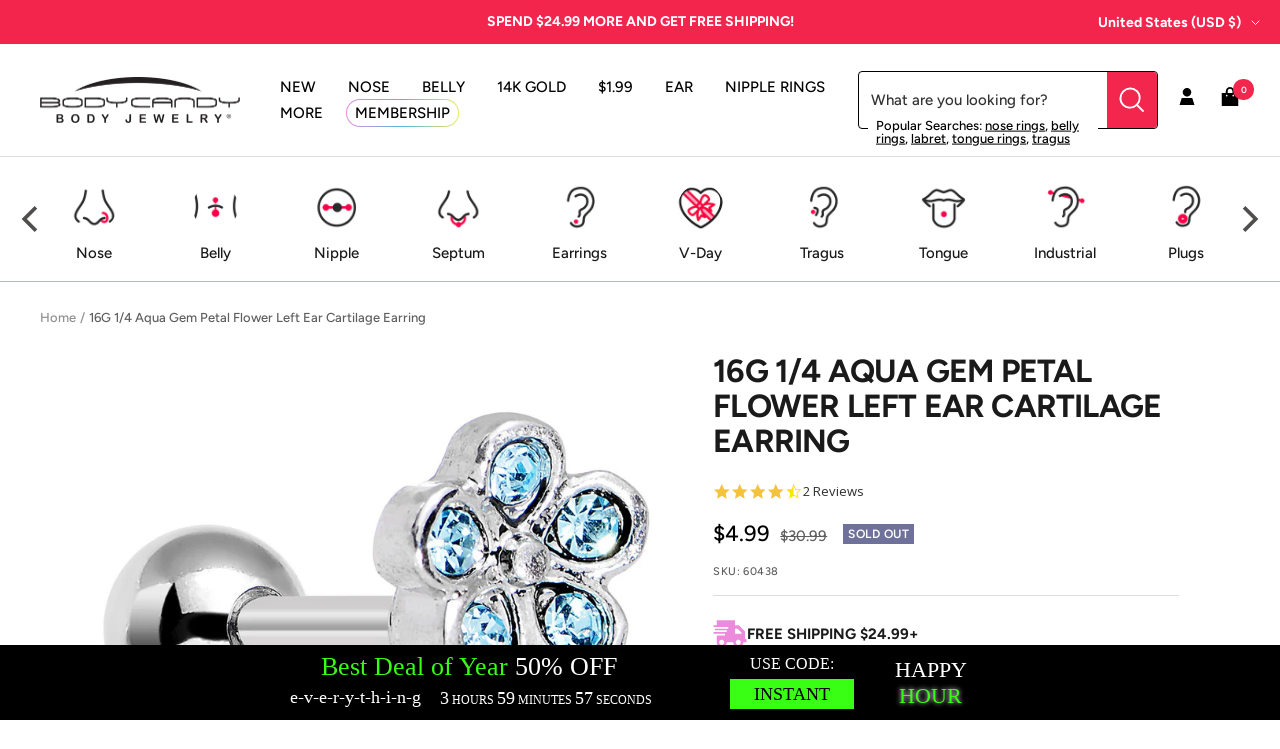

--- FILE ---
content_type: text/html; charset=utf-8
request_url: https://staticw2.yotpo.com/batch/app_key/WOEGYpZL23aoUxJaaN9umNFO28T3vYnkBTcqSTUC/domain_key/8927324614/widget/main_widget
body_size: 5241
content:
[{"method":"main_widget","result":" <div class=\"main-widget yotpo-display-wrapper \" style=\"visibility: hidden;\" data-source=\"default\">    <div class=\"yotpo-label yotpo-small-box \">      <a href=\"https://www.yotpo.com/?utm_campaign=branding_link_reviews_widget_v2&utm_medium=widget&utm_source=bodycandy-2.myshopify.com\" class=\"yotpo-logo-link-new\" aria-label=\"Powered by Yotpo link to their homepage\" tabindex=\"0\" target=\"_blank\"> <span class=\"yotpo-logo-title   \"> Powered by </span> <div class=\"yotpo-icon-btn-big transparent-color-btn  yotpo-icon yotpo-icon-yotpo-logo yotpo-logo-icon-new yotpo-icon yotpo-icon-yotpo-logo \">  </div> </a>     <div class=\"yotpo-logo-line\"> </div> <div class=\"yotpo-clr\"></div> </div>  <div class=\"yotpo-display-wrapper\" style=\"visibility: hidden;\">  <div class=\"yotpo-regular-box yotpo-bottomline yotpo-bottomline-2-boxes \"> <div class=\"yotpo-bottomline-box-1 yotpo-stars-and-sum-reviews\" tabindex=\"0\">  <span class=\"yotpo-stars\"> <span class=\"yotpo-icon yotpo-icon-star rating-star pull-left\"></span><span class=\"yotpo-icon yotpo-icon-star rating-star pull-left\"></span><span class=\"yotpo-icon yotpo-icon-star rating-star pull-left\"></span><span class=\"yotpo-icon yotpo-icon-star rating-star pull-left\"></span><span class=\"yotpo-icon yotpo-icon-half-star rating-star pull-left\"></span><span class=\"sr-only\">4.5 star rating</span> </span>  <span class=\"yotpo-star-digits\"> 4.5 </span>    <span class=\"yotpo-sum-reviews\" style=\"position: absolute; left: 5px; top: 20px;\"> <span class=\"font-color-gray based-on\">2 Reviews</span> </span>   <div class=\"yotpo-clr\"></div>    <div class=\"questions pull-left\" style=\"margin-top: 32px;\"> <a href=\"#\" class=\"text-m ask-question\">  0 Questions \\ 0 Answers </a> </div> <div class=\"yotpo-default-button yotpo-icon-btn pull-right yotpo-hidden-mobile write-question-button\" role=\"button\" tabindex=\"0\"> <span class=\"yotpo-icon yotpo-icon-double-bubble\"></span> <span class=\"yotpo-icon-button-text\">ask a question</span> </div>   <div class=\"yotpo-default-button yotpo-icon-btn pull-right yotpo-hidden-mobile write-button write-review-button\" role=\"button\" tabindex=\"0\"> <span class=\"yotpo-icon yotpo-icon-write\"></span> <span class=\"yotpo-icon-button-text\">write a review</span> </div>   </div> <div class=\"yotpo-bottomline-box-2\">   <div class=\"yotpo-star-distribution\"> <div class=\"yotpo-star-distribution-content\"> <div class=\"yotpo-distibutions-stars\">  <span class=\"review-stars yotpo-distribution-clickable\" data-score-distribution=\"5\">  <span class=\"yotpo-icon yotpo-icon-star pull-left\"></span>  <span class=\"yotpo-icon yotpo-icon-star pull-left\"></span>  <span class=\"yotpo-icon yotpo-icon-star pull-left\"></span>  <span class=\"yotpo-icon yotpo-icon-star pull-left\"></span>  <span class=\"yotpo-icon yotpo-icon-star pull-left\"></span>   <div class=\"yotpo-clr\"></div> </span>  <span class=\"review-stars yotpo-distribution-clickable\" data-score-distribution=\"4\">  <span class=\"yotpo-icon yotpo-icon-star pull-left\"></span>  <span class=\"yotpo-icon yotpo-icon-star pull-left\"></span>  <span class=\"yotpo-icon yotpo-icon-star pull-left\"></span>  <span class=\"yotpo-icon yotpo-icon-star pull-left\"></span>   <span class=\"yotpo-icon yotpo-icon-empty-star pull-left\"></span>  <div class=\"yotpo-clr\"></div> </span>  <span class=\"review-stars \" data-score-distribution=\"3\">  <span class=\"yotpo-icon yotpo-icon-star pull-left\"></span>  <span class=\"yotpo-icon yotpo-icon-star pull-left\"></span>  <span class=\"yotpo-icon yotpo-icon-star pull-left\"></span>   <span class=\"yotpo-icon yotpo-icon-empty-star pull-left\"></span>  <span class=\"yotpo-icon yotpo-icon-empty-star pull-left\"></span>  <div class=\"yotpo-clr\"></div> </span>  <span class=\"review-stars \" data-score-distribution=\"2\">  <span class=\"yotpo-icon yotpo-icon-star pull-left\"></span>  <span class=\"yotpo-icon yotpo-icon-star pull-left\"></span>   <span class=\"yotpo-icon yotpo-icon-empty-star pull-left\"></span>  <span class=\"yotpo-icon yotpo-icon-empty-star pull-left\"></span>  <span class=\"yotpo-icon yotpo-icon-empty-star pull-left\"></span>  <div class=\"yotpo-clr\"></div> </span>  <span class=\"review-stars \" data-score-distribution=\"1\">  <span class=\"yotpo-icon yotpo-icon-star pull-left\"></span>   <span class=\"yotpo-icon yotpo-icon-empty-star pull-left\"></span>  <span class=\"yotpo-icon yotpo-icon-empty-star pull-left\"></span>  <span class=\"yotpo-icon yotpo-icon-empty-star pull-left\"></span>  <span class=\"yotpo-icon yotpo-icon-empty-star pull-left\"></span>  <div class=\"yotpo-clr\"></div> </span>  </div> <div class=\"yotpo-distibutions-sum-reviews\">  <span class=\"yotpo-sum-reviews text-xs font-color-primary yotpo-distribution-clickable\" role=button tabindex=0 data-score-distribution=\"5\">(1)</span>  <span class=\"yotpo-sum-reviews text-xs font-color-primary yotpo-distribution-clickable\" role=button tabindex=0 data-score-distribution=\"4\">(1)</span>  <span class=\"yotpo-sum-reviews text-xs font-color-primary \"  data-score-distribution=\"3\">(0)</span>  <span class=\"yotpo-sum-reviews text-xs font-color-primary \"  data-score-distribution=\"2\">(0)</span>  <span class=\"yotpo-sum-reviews text-xs font-color-primary \"  data-score-distribution=\"1\">(0)</span>  </div> <div class=\"yotpo-distributions-graphs\">  <div class=\"yotpo-star-distribution-graph yotpo-distribution-clickable\" data-score-distribution=\"5\"> <div class=\"yotpo-star-distribution-graph-background\"></div> <div class=\"yotpo-star-distribution-score-wrapper\"> <div class=\"yotpo-star-distribution-graph-score\" style=\"width: 50.0%;\"></div> </div> </div>  <div class=\"yotpo-star-distribution-graph yotpo-distribution-clickable\" data-score-distribution=\"4\"> <div class=\"yotpo-star-distribution-graph-background\"></div> <div class=\"yotpo-star-distribution-score-wrapper\"> <div class=\"yotpo-star-distribution-graph-score\" style=\"width: 50.0%;\"></div> </div> </div>  <div class=\"yotpo-star-distribution-graph \" data-score-distribution=\"3\"> <div class=\"yotpo-star-distribution-graph-background\"></div> <div class=\"yotpo-star-distribution-score-wrapper\"> <div class=\"yotpo-star-distribution-graph-score\" style=\"width: 0.0%;\"></div> </div> </div>  <div class=\"yotpo-star-distribution-graph \" data-score-distribution=\"2\"> <div class=\"yotpo-star-distribution-graph-background\"></div> <div class=\"yotpo-star-distribution-score-wrapper\"> <div class=\"yotpo-star-distribution-graph-score\" style=\"width: 0.0%;\"></div> </div> </div>  <div class=\"yotpo-star-distribution-graph \" data-score-distribution=\"1\"> <div class=\"yotpo-star-distribution-graph-background\"></div> <div class=\"yotpo-star-distribution-score-wrapper\"> <div class=\"yotpo-star-distribution-graph-score\" style=\"width: 0.0%;\"></div> </div> </div>  </div> </div> <div class=\"yotpo-clr\"></div> <div class=\"yotpo-star-distribution-footer text-xs yotpo-hidden\"> <span class=\"yotpo-star-distribution-show-all\">Show all reviews</span> </div> </div>   </div>   <div class=\"yotpo-default-button yotpo-icon-btn pull-right yotpo-hidden-mobile write-question-button \" role=\"button\" tabindex=\"0\"> <span class=\"yotpo-icon yotpo-icon-double-bubble\"></span> <span class=\"yotpo-icon-button-text\">ask a question</span> </div>   <div class=\"yotpo-default-button yotpo-icon-btn pull-right yotpo-hidden-mobile write-button write-review-button\" role=\"button\" tabindex=\"0\"> <span class=\"yotpo-icon yotpo-icon-write\"></span> <span class=\"yotpo-icon-button-text\">write a review</span> </div>   <div class=\"yotpo-clr\"></div> </div>  <div class=\"yotpo-clr\"></div> </div>      <form aria-label=\"Write A Review Form\"> <div class=\"write-review-wrapper write-form\"> <div class=\"write-review yotpo-regular-box\" id=\"write-review-tabpanel-main-widget\" role=\"tabpanel\">  <div class=\"yotpo-header\"> <div> <h2 class=\"y-label yotpo-header-title\">WRITE A REVIEW</h2> </div> <div class=\"yotpo-mandatory-explain\"> <span class=\"yotpo-mandatory-mark\">*</span> Indicates a required field </div> <br> <span class=\"yotpo-mandatory-mark\">* </span> <span class=\"y-label\" id=\"write-review-score-40d30bbc-f790-4938-ae88-c679c31395c4\">Score: <span class=\"form-input-error yotpo-hidden\" id=\"yotpo_score_message_40d30bbc-f790-4938-ae88-c679c31395c4\"></span></span> <div aria-describedby=\"yotpo_score_message_40d30bbc-f790-4938-ae88-c679c31395c4\" aria-labelledby=\"write-review-score-40d30bbc-f790-4938-ae88-c679c31395c4\" role=\"radiogroup\" tabindex=\"-1\"> <span class=\"stars-wrapper\">  <span class=\"yotpo-icon yotpo-icon-empty-star pull-left review-star\" data-score=\"1\" aria-label=\"score 1\" role=\"radio\" tabindex=0 aria-checked=\"false\" aria-required=\"true\"></span>  <span class=\"yotpo-icon yotpo-icon-empty-star pull-left review-star\" data-score=\"2\" aria-label=\"score 2\" role=\"radio\" tabindex=-1 aria-checked=\"false\" aria-required=\"true\"></span>  <span class=\"yotpo-icon yotpo-icon-empty-star pull-left review-star\" data-score=\"3\" aria-label=\"score 3\" role=\"radio\" tabindex=-1 aria-checked=\"false\" aria-required=\"true\"></span>  <span class=\"yotpo-icon yotpo-icon-empty-star pull-left review-star\" data-score=\"4\" aria-label=\"score 4\" role=\"radio\" tabindex=-1 aria-checked=\"false\" aria-required=\"true\"></span>  <span class=\"yotpo-icon yotpo-icon-empty-star pull-left review-star\" data-score=\"5\" aria-label=\"score 5\" role=\"radio\" tabindex=-1 aria-checked=\"false\" aria-required=\"true\"></span>  </span> </div> </div> <div class=\"write-review-content\"> <div class=\"form-group\" > <div class=\"form-element\"> <span class=\"yotpo-mandatory-mark\">* </span> <label class=\"y-label\" for=\"yotpo_input_review_title_40d30bbc-f790-4938-ae88-c679c31395c4\"> Title: <span class=\"form-input-error yotpo-hidden\" id=\"yotpo_input_review_title_error_40d30bbc-f790-4938-ae88-c679c31395c4\"></span> </label> <input id=\"yotpo_input_review_title_40d30bbc-f790-4938-ae88-c679c31395c4\" class=\"y-input\" name=\"review_title\" maxlength=\"150\" aria-required=\"true\" placeholder=\"\" aria-describedby=\"yotpo_input_review_title_error_40d30bbc-f790-4938-ae88-c679c31395c4\"/> </div> <div class=\"form-element\"> <span class=\"yotpo-mandatory-mark\">* </span> <label class=\"y-label\" for=\"yotpo_input_review_content_40d30bbc-f790-4938-ae88-c679c31395c4\"> Review: <span class=\"form-input-error yotpo-hidden\" id=\"yotpo_input_review_content_error_40d30bbc-f790-4938-ae88-c679c31395c4\"></span> </label> <textarea id=\"yotpo_input_review_content_40d30bbc-f790-4938-ae88-c679c31395c4\" class=\"y-input yotpo-text-box\" name=\"review_content\" aria-required=\"true\" placeholder=\"\" aria-describedby=\"yotpo_input_review_content_error_40d30bbc-f790-4938-ae88-c679c31395c4\"></textarea> </div>   </div> </div> <div class=\"yotpo-footer yotpo-animation-opacity visible\" style=\"display: inherit;\">  <div class=\"socialize-wrapper\"> <div class=\"connected\">You are connected as <span class=\"username\"></span></div> <div class=\"socialize\"> <span class=\"y-label\">Connect with:</span> <div> <div class=\"yotpo-default-button yotpo-icon-btn\" data-network=\"twitter\" aria-label=\"connect with twitter\" role=\"link\" tabindex=\"0\"><span class=\"yotpo-icon yotpo-icon-twitter pull-left\"></span></div> <div class=\"yotpo-default-button yotpo-icon-btn\" data-network=\"facebook\" aria-label=\"connect with facebook\" role=\"link\" tabindex=\"0\"><span class=\"yotpo-icon yotpo-icon-facebook pull-left\"></span></div> </div> </div> <div class=\"yotpo-or\"> -OR- </div> </div>  <div class=\"connect-wrapper visible \" style=\"display: inherit;\">  <div class=\"form-element name-input visible\" style=\"display: inherit;\"> <span class=\"yotpo-mandatory-mark\">* </span> <label class=\"y-label\" for=\"yotpo_input_review_username_40d30bbc-f790-4938-ae88-c679c31395c4\">Use your name: <span class=\"form-input-error yotpo-hidden\" id=\"yotpo_input_review_username_error_40d30bbc-f790-4938-ae88-c679c31395c4\"></span></label> <input id=\"yotpo_input_review_username_40d30bbc-f790-4938-ae88-c679c31395c4\" class=\"y-input\" autocomplete=\"nickname\" name=\"display_name\" maxlength=\"40\" aria-required=\"true\" placeholder=\"\" aria-describedby=\"yotpo_input_review_username_error_40d30bbc-f790-4938-ae88-c679c31395c4\"/> </div> <div class=\"form-element email-input visible\" style=\"display: inherit;\"> <span class=\"yotpo-mandatory-mark\">* </span> <label class=\"y-label\" for=\"yotpo_input_review_email_40d30bbc-f790-4938-ae88-c679c31395c4\">Email: <span class=\"form-input-error yotpo-hidden\" id=\"yotpo_input_review_email_error_40d30bbc-f790-4938-ae88-c679c31395c4\"></span></label> <input id=\"yotpo_input_review_email_40d30bbc-f790-4938-ae88-c679c31395c4\" class=\"y-input\" autocomplete=\"email\" name=\"email\" aria-required=\"true\" placeholder=\"\" aria-describedby=\"yotpo_input_review_email_error_40d30bbc-f790-4938-ae88-c679c31395c4\"/> </div> <div class=\"yotpo-clr\"></div> </div> </div>   <div class=\"error-box yotpo-hidden\"> <div class=\"text-wrapper\"> <span class=\"error-text empty yotpo-hidden\">Review&#39;s title &amp; body can&#39;t be empty</span>\n<span class=\"error-text empty_question yotpo-hidden\">Question&#39;s body can&#39;t be empty</span>\n<span class=\"error-text score yotpo-hidden\">Please enter a star rating for this review</span>\n<span class=\"error-text display_name_empty yotpo-hidden\">Name field cannot be empty</span>\n<span class=\"error-text email yotpo-hidden\">Invalid email</span>\n<span class=\"error-text user-already-reviewed yotpo-hidden\">Your review has already been submitted.</span>\n<span class=\"error-text max_length yotpo-hidden\">Max length was exceeded</span>\n<span class=\"error-text mandatory_field yotpo-hidden\">Please fill out all of the mandatory (*) fields</span>\n<span class=\"error-text open_question_answer_length yotpo-hidden\">One or more of your answers does not meet the required criteria</span>\n\n </div> <div class=\"yotpo-icon-btn-small transparent-color-btn\"><span class=\"yotpo-icon yotpo-icon-cross\" role='button' tabindex='0' aria-label=\"close error message\"></span></div> </div>  <div class=\"form-element submit-button\"> <span class=\"form-input-error yotpo-hidden\"></span> <input type=\"button\" class=\"yotpo-default-button primary-color-btn yotpo-submit\" aria-disabled=\"true\" data-button-type=\"submit\" value=\"Post\"/> </div>  <div class=\"yotpo-preloader-wrapper\">\n    <div class=\"yotpo yotpo-pre-loader\">\n\t\t<span class=\"yotpo-empty-stars\">\n\t\t\t<span class=\"yotpo-icon yotpo-icon-empty-star\"></span>\n\t\t\t<span class=\"yotpo-icon yotpo-icon-empty-star\"></span>\n\t\t\t<span class=\"yotpo-icon yotpo-icon-empty-star\"></span>\n\t\t\t<span class=\"yotpo-icon yotpo-icon-empty-star\"></span>\n\t\t\t<span class=\"yotpo-icon yotpo-icon-empty-star\"></span>\n\t\t</span>\n\n\t\t<span class=\"yotpo-full-stars\">\n\t\t\t<span class=\"yotpo-icon yotpo-icon-star\"></span>\n\t\t\t<span class=\"yotpo-icon yotpo-icon-star\"></span>\n\t\t\t<span class=\"yotpo-icon yotpo-icon-star\"></span>\n\t\t\t<span class=\"yotpo-icon yotpo-icon-star\"></span>\n\t\t\t<span class=\"yotpo-icon yotpo-icon-star\"></span>\n\t\t</span>\n    </div>\n</div> <div class=\"yotpo-clr\"></div> </div> </div> </form> <div class=\"yotpo-messages\"> <div class=\"yotpo-thank-you yotpo-hidden\" data-type=\"share\" aria-label=\"Thank you for posting a review\" tabindex=\"-1\"> <div class=\"yotpo-icon-btn transparent-color-btn\"><span class=\"yotpo-icon yotpo-icon-cross\" role=\"button\" tabindex=\"0\"></span></div> <div class=\"yotpo-thankyou-header text-3xl\"> <span class=\"yotpo-icon yotpo-icon-heart\"></span> <span>Thank you for posting a review!</span> </div>  <div class=\"yotpo-thankyou-content\"> <span>We value your input. Share your review so everyone else can enjoy it too.</span> </div> <div class=\"yotpo-thankyou-footer\" role=\"list\">  <div class=\"yotpo-default-button yotpo-icon-btn\" role=\"list-item\"> <a class=\"social-link popup-link\" href=\"#\" target=\"_blank\" data-network=\"facebook\"> <span class=\"yotpo-icon yotpo-icon-facebook\"></span> <span class=\"yotpo-icon-button-text\" aria-label=\"share the review on facebook\">share</span> </a> </div>  <div class=\"yotpo-default-button yotpo-icon-btn\" role=\"list-item\"> <a class=\"social-link popup-link\" href=\"#\" target=\"_blank\" data-network=\"twitter\"> <span class=\"yotpo-icon yotpo-icon-twitter\"></span> <span class=\"yotpo-icon-button-text\" aria-label=\"share the review on twitter\">share</span> </a> </div>  <div class=\"yotpo-default-button yotpo-icon-btn\" role=\"list-item\"> <a class=\"social-link popup-link\" href=\"#\" target=\"_blank\" data-network=\"linkedin\"> <span class=\"yotpo-icon yotpo-icon-linkedin\"></span> <span class=\"yotpo-icon-button-text\" aria-label=\"share the review on linkedin\">share</span> </a> </div>  </div>  </div> <div class=\"yotpo-thank-you yotpo-hidden\" data-type=\"pending-for-review-approval\"> <div class=\"yotpo-icon-btn transparent-color-btn\"><span class=\"yotpo-icon yotpo-icon-cross\" role=\"button\" tabindex=\"0\"></span></div> <div class=\"yotpo-thankyou-header text-3xl\"> <span class=\"yotpo-icon yotpo-icon-heart\"></span> <span>Thank you for posting a review!</span> </div> <div class=\"yotpo-thankyou-content\"> <span>Your review was sent successfully and is now waiting for our staff to publish it.</span> </div> </div> </div> <form aria-label=\"Ask A Question Form\"> <div class=\"write-question-wrapper write-form\"> <div class=\"write-review yotpo-regular-box\" id=\"write-question-tabpanel\" role=\"tabpanel\">  <div> <h2 class=\"y-label yotpo-header-title\">ASK A QUESTION</h2> </div> <div class=\"yotpo-mandatory-explain\"> <span class=\"yotpo-mandatory-mark\">* </span> Indicates a required field </div> <br/> <div class=\"write-question-content\"> <div class=\"form-group\"> <div class=\"form-element\"> <label class=\"y-label\" for=\"yotpo_input_question_content\"><span class=\"yotpo-mandatory-mark\">* </span>Question: <span class=\"form-input-error yotpo-hidden\"></span></label> <textarea id=\"yotpo_input_question_content\" class=\"y-input yotpo-text-box\" name=\"review_content\" maxlength=\"1000\" aria-required=\"true\" placeholder=\"\"></textarea> </div> </div> </div> <div class=\"error-box yotpo-hidden\"> <div class=\"text-wrapper\"> <span class=\"error-text empty yotpo-hidden\">Review&#39;s title &amp; body can&#39;t be empty</span>\n<span class=\"error-text empty_question yotpo-hidden\">Question&#39;s body can&#39;t be empty</span>\n<span class=\"error-text score yotpo-hidden\">Please enter a star rating for this review</span>\n<span class=\"error-text display_name_empty yotpo-hidden\">Name field cannot be empty</span>\n<span class=\"error-text email yotpo-hidden\">Invalid email</span>\n<span class=\"error-text user-already-reviewed yotpo-hidden\">Your review has already been submitted.</span>\n<span class=\"error-text max_length yotpo-hidden\">Max length was exceeded</span>\n<span class=\"error-text mandatory_field yotpo-hidden\">Please fill out all of the mandatory (*) fields</span>\n<span class=\"error-text open_question_answer_length yotpo-hidden\">One or more of your answers does not meet the required criteria</span>\n\n </div> <div class=\"yotpo-icon-btn-small transparent-color-btn\"><span class=\"yotpo-icon yotpo-icon-cross\"></span></div> </div> <div class=\"yotpo-footer yotpo-animation-opacity visible\" style=\"display: inherit;\"> <div class=\"connect-wrapper\"> <div class=\"form-element name-input\"> <label class=\"y-label\" for=\"yotpo_input_question_username\"><span class=\"yotpo-mandatory-mark\">* </span>Use your name: <span class=\"form-input-error yotpo-hidden\"></span></label> <input id=\"yotpo_input_question_username\" class=\"y-input\" autocomplete=\"nickname\" name=\"display_name\" maxlength=\"40\" aria-required=\"true\" placeholder=\"\"/> </div> <div class=\"form-element email-input visible\" style=\"display: inherit;\"> <label class=\"y-label\" for=\"yotpo_input_question_email\"><span class=\"yotpo-mandatory-mark\">* </span>Email: <span class=\"form-input-error yotpo-hidden\"></span></label> <input id=\"yotpo_input_question_email\" class=\"y-input\" autocomplete=\"email\" name=\"email\" aria-required=\"true\" placeholder=\"\"/> </div> <div class=\"yotpo-clr\"></div> </div> </div>   <div class=\"form-element submit-button\"> <span class=\"form-input-error yotpo-hidden\"></span> <input type=\"button\" class=\"yotpo-default-button primary-color-btn yotpo-submit\" aria-disabled=\"true\" data-button-type=\"submit\" value=\"Post\"/> </div> <div class=\"yotpo-clr\"></div> </div> </div> </form> <div class=\"yotpo-messages\"> <div class=\"yotpo-thank-you yotpo-hidden\" data-type=\"pending-for-question-approval\"> <div class=\"yotpo-icon-btn transparent-color-btn\"><span class=\"yotpo-icon yotpo-icon-cross\" role=\"button\" tabindex=\"0\"></span></div> <div class=\"yotpo-thankyou-header text-3xl\"> <span class=\"yotpo-icon yotpo-icon-heart\"></span> <span>Thank you for posting a question!</span> </div> <div class=\"yotpo-thankyou-content\"> <span class=\"yotpo-thankyou-confirmation\" data-type=\"question-approval\">Please click on the link in the confirmation email we just sent you to submit your question.<br/></br/></span> <span class=\"yotpo-thankyou-publish\">Your question will appear on the site once someone answers it.</span> </div> </div> </div>  <div class=\"yotpo-small-box yotpo-nav reviews 0\"> <div class=\"yotpo-nav yotpo-nav-primary\"> <ul role=\"tablist\">      <li class=\"yotpo-nav-tab yotpo-active\" data-type=\"reviews\" data-content=\"yotpo-reviews-6f95bb0f-2206-46e3-9ece-a873c53c6e12\" aria-controls=\"yotpo-reviews-6f95bb0f-2206-46e3-9ece-a873c53c6e12\" role=\"tab\" tabindex=\"0\" aria-selected=\"true\"> <div class=\"yotpo-nav-wrapper\"> <span>Reviews</span>  <span class=\"nav-tab-sum yotpo-reviews-nav-tab-sum\">(2)</span>  </div> </li>    <li class=\"yotpo-nav-tab \" data-type=\"questions\" data-content=\"yotpo-questions-6f95bb0f-2206-46e3-9ece-a873c53c6e12\" aria-controls=\"yotpo-questions-6f95bb0f-2206-46e3-9ece-a873c53c6e12\" role=\"tab\" tabindex=\"-1\" aria-selected=\"false\"> <div class=\"yotpo-nav-wrapper\"> <span>Questions</span>  <span class=\"yotpo-nav-tab-sum\">(0)</span>  </div> </li>  </ul>   <div class=\"yotpo-icon-btn-big transparent-color-btn yotpo-visible-mobile\"> <span class=\"yotpo-icon yotpo-icon-three-lines\"></span> </div> <div class=\"yotpo-dropdown-wrapper mobile-collapse\"> <div class=\"yotpo-menu-mobile-collapse yotpo-hidden-mobile\">  <div class=\"yotpo-nav-dropdown-category yotpo-visible-mobile write-review-button\" role=\"button\" tabindex=\"0\"> <span class=\"yotpo-icon yotpo-icon-write\"></span> <span class=\"y-label\">write a review</span> </div>   <div class=\"yotpo-nav-dropdown-category yotpo-visible-mobile write-question-button\" role=\"button\" tabindex=\"0\"> <span class=\"yotpo-icon yotpo-icon-write\"></span> <span class=\"y-label\">ask a question</span> </div>  </div> </div> <div class=\"yotpo-clr\"></div>    <div class=\"yotpo-clr\"></div> </div> </div> <div class=\"yotpo-nav-content\">     <div class=\"search-in-progress\"> <div class=\"search-in-progress-text font-color-gray\" role=\"status\" aria-live=\"polite\"> Updating Results </div> <div class=\"yotpo-spinner\">\n    <div class=\"sk-spinner sk-spinner-three-bounce\">\n        <div class=\"sk-bounce1\"></div>\n        <div class=\"sk-bounce2\"></div>\n        <div class=\"sk-bounce3\"></div>\n    </div>\n</div>\n </div> <div class=\"yotpo-reviews yotpo-active\" id=\"yotpo-reviews-6f95bb0f-2206-46e3-9ece-a873c53c6e12\" data-host-widget=\"main_widget\" role=\"tabpanel\">  <div class=\"yotpo-preloader-wrapper\">\n    <div class=\"yotpo yotpo-pre-loader\">\n\t\t<span class=\"yotpo-empty-stars\">\n\t\t\t<span class=\"yotpo-icon yotpo-icon-empty-star\"></span>\n\t\t\t<span class=\"yotpo-icon yotpo-icon-empty-star\"></span>\n\t\t\t<span class=\"yotpo-icon yotpo-icon-empty-star\"></span>\n\t\t\t<span class=\"yotpo-icon yotpo-icon-empty-star\"></span>\n\t\t\t<span class=\"yotpo-icon yotpo-icon-empty-star\"></span>\n\t\t</span>\n\n\t\t<span class=\"yotpo-full-stars\">\n\t\t\t<span class=\"yotpo-icon yotpo-icon-star\"></span>\n\t\t\t<span class=\"yotpo-icon yotpo-icon-star\"></span>\n\t\t\t<span class=\"yotpo-icon yotpo-icon-star\"></span>\n\t\t\t<span class=\"yotpo-icon yotpo-icon-star\"></span>\n\t\t\t<span class=\"yotpo-icon yotpo-icon-star\"></span>\n\t\t</span>\n    </div>\n</div>   <div class=\"yotpo-review yotpo-regular-box  yotpo-hidden yotpo-template\" data-review-id=\"0\"> <div class=\"yotpo-header yotpo-verified-user \">  <span class=\"yotpo-icon-profile yotpo-header-element pull-left\"> <span class=\"yotpo-user-letter\"></span> <span class=\"yotpo-icon yotpo-icon-circle-checkmark yotpo-action-hover\" data-type=\"toggleFade\" data-target=\"yotpo-tool-tip\" data-target-container=\"yotpo-header\"></span> </span>  <div class=\"yotpo-header-element \"> <span class=\"y-label yotpo-user-name yotpo-font-bold pull-left\" aria-level=\"3\"></span>  <div class=\"label-with-tooltip pull-left\" aria-level=\"3\">  <span class=\"y-label yotpo-user-title yotpo-action-hover\" data-type=\"toggleFade\" data-target=\"yotpo-tool-tip\"  role=\"heading\">Verified Reviewer</span>   </div>  <div class=\"yotpo-clr\"></div> <div class=\"yotpo-review-stars \"> <span class=\"yotpo-icon yotpo-icon-empty-star rating-star pull-left\"></span><span class=\"yotpo-icon yotpo-icon-empty-star rating-star pull-left\"></span><span class=\"yotpo-icon yotpo-icon-empty-star rating-star pull-left\"></span><span class=\"yotpo-icon yotpo-icon-empty-star rating-star pull-left\"></span><span class=\"yotpo-icon yotpo-icon-empty-star rating-star pull-left\"></span><span class=\"sr-only\">0.0 star rating</span>   </div> <div class=\"yotpo-clr\"></div> </div> <div class=\"yotpo-header-element yotpo-header-actions \">  <span class=\"y-label yotpo-review-date\" aria-label=\"review date 01/19/26\">01/19/26</span>  </div> </div> <div class=\"yotpo-main \">  <div class=\"content-title yotpo-font-bold\" role=\"heading\" aria-level=\"3\">  </div> <div class=\"yotpo-clr\"></div> <div class=\"yotpo-review-wrapper\"> <span class=sr-only id=\"a510ce8a-f394-4d69-80b3-43b5c25e007a-ada-summary-text\">Review by Anonymous User </span> <span class=sr-only id=\"a510ce8a-f394-4d69-80b3-43b5c25e007a-ada-title-text\"></span> <div class=\"content-review\" id=\"a510ce8a-f394-4d69-80b3-43b5c25e007a\">  </div> </div>  <div class=\"yotpo-clr\"></div> <div class=\"yotpo-multiple-rating-fields\"> <div class=\"yotpo-open-question-fields\">\n      <div class=\"yotpo-question-field yotpo-template-field yotpo-hidden\">\n        <div class=\"yotpo-question-field-description yotpo-field-description\"></div>\n        <div class=\"yotpo-question-field-answer yotpo-field-answer\"></div>\n      </div>\n  <div class=\"yotpo-clr\"></div>\n</div>\n </div>   <a class=\"product-link-wrapper \" aria-label=\"Product \" aria-hidden=\"true\" tabindex=\"-1\" href=\"\" target=\"_blank\" rel=\"nofollow\"> <div data-product-id=\"\" class=\"y-label product-link\"> On  </div> </a> </div> <div class=\"yotpo-footer \"> <div class=\"footer-actions\">    <span class=\"yotpo-action\" data-type=\"toggleFade\" data-target=\"share-review\" aria-labelledby=\"review-1768818559.6989427\" role=\"button\" tabindex=\"0\" aria-expanded=\"false\"> <span class=\"yotpo-icon yotpo-icon-share\"></span> <span class=\"y-label\">share</span> <span class=\"yotpo-icon yotpo-icon-seperator\"></span> </span> <span class=\"sr-only\" id=\"review-1768818559.6989427\">'  Share Review by Anonymous User  </span> <span class=\"share-options-wrapper\"> <span role=\"list\" class=\"share-options share-review\">   <span role=\"listitem\" data-social=\"facebook\"> <span class=\"y-label yotpo-action\"> <a class=\"social-link popup-link\" data-network=\"facebook\" href=\"https://www.facebook.com/dialog/feed?app_id=226132034107547&aria_labelled_by=facebook-review-1768818559.6989427&display=popup&link=http%3A%2F%2Freviews.me%2Ffacebook_post%3Fimage_url%3D%26product_url%3D%26review%3D%26social_title%3D&redirect_uri=http%3A%2F%2Fmy.yotpo.com%2Fshares%3Freview_id%3D\"><i class=\"facebook share\" aria-labelledby=\"facebook-review-1768818559.6989427\">facebook</i></a> </span> <span class=\"sr-only\" id=\"facebook-review-1768818559.6989427\">facebook  Share Review by Anonymous User </span> <span class=\"yotpo-icon yotpo-icon-dot\"></span> </span>   <span role=\"listitem\" data-social=\"twitter\"> <span class=\"y-label yotpo-action\"> <a class=\"social-link popup-link\" data-network=\"twitter\" href=\"https://twitter.com/intent/tweet?aria_labelled_by=twitter-review-1768818559.6989427&via=yotpo\"><i class=\"twitter share\" aria-labelledby=\"twitter-review-1768818559.6989427\">twitter</i></a> </span> <span class=\"sr-only\" id=\"twitter-review-1768818559.6989427\">twitter  Share Review by Anonymous User </span> <span class=\"yotpo-icon yotpo-icon-dot\"></span> </span>   <span role=\"listitem\" data-social=\"linkedin\"> <span class=\"y-label yotpo-action\"> <a class=\"social-link popup-link\" data-network=\"LinkedIn\" href=\"https://www.linkedin.com/shareArticle?aria_labelled_by=linkedin-review-1768818559.6989427&mini=true&source=Yotpo&summary=&title=\"><i class=\"LinkedIn share\" aria-labelledby=\"linkedin-review-1768818559.6989427\">LinkedIn</i></a> </span> <span class=\"sr-only\" id=\"linkedin-review-1768818559.6989427\">linkedin  Share Review by Anonymous User </span> <span class=\"yotpo-icon yotpo-icon-separator\"></span> </span>  <span class=\"yotpo-icon yotpo-icon-seperator\"></span> </span> </span>   </div> <div class=\"footer-additional-actions\"> <span class=\"y-label yotpo-review-date\" aria-label=\"review date 01/19/26\">01/19/26</span> </div>   <div class=\"yotpo-helpful\" role=\"group\"> <span class=\"y-label label-helpful\">Was this review helpful?</span>  <div class=\"yotpo-icon-btn-small transparent-color-btn vote-btn\" data-type=\"up\" role=\"button\" aria-label=\"vote up Review by Anonymous User \" tabindex=\"0\"> <span class=\"yotpo-icon yotpo-icon-thumbs-up\"></span>  </div> <span class=\"y-label yotpo-sum vote-sum\" aria-live=\"polite\" aria-atomic=\"false\" data-type=\"up\">0</span> <div class=\"yotpo-icon-btn-small transparent-color-btn vote-btn\" data-type=\"down\" role=\"button\" aria-label=\"vote down Review by Anonymous User \" tabindex=\"0\"> <span class=\"yotpo-icon yotpo-icon-thumbs-down\"></span>  </div> <span class=\"y-label yotpo-sum vote-sum\" aria-live=\"polite\" aria-atomic=\"false\" data-type=\"down\">0</span> </div> <div class=\"yotpo-clr\"></div> </div>  </div>       <div class=\"total-reviews-search\" total-reviews-search=\"2\"></div>     <div class=\"yotpo-review yotpo-regular-box  \" data-review-id=\"358125377\"> <div class=\"yotpo-header yotpo-verified-buyer \">  <span class=\"yotpo-icon-profile yotpo-header-element pull-left\"> <span class=\"yotpo-user-letter\">J</span> <span class=\"yotpo-icon yotpo-icon-circle-checkmark yotpo-action-hover\" data-type=\"toggleFade\" data-target=\"yotpo-tool-tip\" data-target-container=\"yotpo-header\"></span> </span>  <div class=\"yotpo-header-element \"> <span class=\"y-label yotpo-user-name yotpo-font-bold pull-left\" aria-level=\"3\">Janette L.</span>  <div class=\"label-with-tooltip pull-left\" aria-level=\"3\">  <span class=\"y-label yotpo-user-title yotpo-action-hover\" data-type=\"toggleFade\" data-target=\"yotpo-tool-tip\" aria-describedby=358125377 role=\"heading\">Verified Buyer</span>   </div>  <div class=\"yotpo-clr\"></div> <div class=\"yotpo-review-stars \"> <span class=\"yotpo-icon yotpo-icon-star rating-star pull-left\"></span><span class=\"yotpo-icon yotpo-icon-star rating-star pull-left\"></span><span class=\"yotpo-icon yotpo-icon-star rating-star pull-left\"></span><span class=\"yotpo-icon yotpo-icon-star rating-star pull-left\"></span><span class=\"yotpo-icon yotpo-icon-star rating-star pull-left\"></span><span class=\"sr-only\">5.0 star rating</span>   </div> <div class=\"yotpo-clr\"></div> </div> <div class=\"yotpo-header-element yotpo-header-actions \">  <span class=\"y-label yotpo-review-date\" aria-label=\"review date 04/18/22\">04/18/22</span>  </div> </div> <div class=\"yotpo-main \">  <div class=\"content-title yotpo-font-bold\" role=\"heading\" aria-level=\"3\"> Perfect fit </div> <div class=\"yotpo-clr\"></div> <div class=\"yotpo-review-wrapper\"> <span class=sr-only id=\"358125377-ada-summary-text\">Review by Janette L. on 18 Apr 2022</span> <span class=sr-only id=\"358125377-ada-title-text\">review stating Perfect fit</span> <div class=\"content-review\" id=\"358125377\"> Perfect fit </div> </div>   <a class=\"product-link-wrapper \" aria-label=\"Product 16G 1/4 Aqua Gem Petal Flower Left Ear Cartilage Earring\" aria-hidden=\"true\" tabindex=\"-1\" href=\"https://yotpo.com/go/79VDBuQe\" target=\"_blank\" rel=\"nofollow\"> <div data-product-id=\"17971454\" class=\"y-label product-link\"> On 16G 1/4 Aqua Gem Petal Flower Left Ear Cartilage Earring </div> </a> </div> <div class=\"yotpo-footer \"> <div class=\"footer-actions\">    <span class=\"yotpo-action\" data-type=\"toggleFade\" data-target=\"share-review\" aria-labelledby=\"review-358125377\" role=\"button\" tabindex=\"0\" aria-expanded=\"false\"> <span class=\"yotpo-icon yotpo-icon-share\"></span> <span class=\"y-label\">share</span> <span class=\"yotpo-icon yotpo-icon-seperator\"></span> </span> <span class=\"sr-only\" id=\"review-358125377\">'  Share Review by Janette L. on 18 Apr 2022 </span> <span class=\"share-options-wrapper\"> <span role=\"list\" class=\"share-options share-review\">   <span role=\"listitem\" data-social=\"facebook\"> <span class=\"y-label yotpo-action\"> <a class=\"social-link popup-link\" data-network=\"facebook\" href=\"https://www.facebook.com/dialog/feed?app_id=226132034107547&aria_labelled_by=facebook-review-358125377&display=popup&link=http%3A%2F%2Freviews.me%2Ffacebook_post%3Fimage_url%3Dhttps%253A%252F%252Fcdn-yotpo-images-production.yotpo.com%252FProduct%252F18092980%252F256560280%252Fsquare.jpg%253F1762326813%26product_url%3Dhttps%253A%252F%252Fyotpo.com%252Fgo%252FheqHXuJ8%26review%3DPerfect%2Bfit%26social_title%3DPerfect%2Bfit&redirect_uri=http%3A%2F%2Fmy.yotpo.com%2Fshares%3Freview_id%3D358125377\"><i class=\"facebook share\" aria-labelledby=\"facebook-review-358125377\">facebook</i></a> </span> <span class=\"sr-only\" id=\"facebook-review-358125377\">facebook  Share Review by Janette L. on 18 Apr 2022</span> <span class=\"yotpo-icon yotpo-icon-dot\"></span> </span>   <span role=\"listitem\" data-social=\"twitter\"> <span class=\"y-label yotpo-action\"> <a class=\"social-link popup-link\" data-network=\"twitter\" href=\"https://twitter.com/intent/tweet?aria_labelled_by=twitter-review-358125377&text=Perfect+fit&url=https%3A%2F%2Fyotpo.com%2Fgo%2F43GLGFmh&via=yotpo\"><i class=\"twitter share\" aria-labelledby=\"twitter-review-358125377\">twitter</i></a> </span> <span class=\"sr-only\" id=\"twitter-review-358125377\">twitter  Share Review by Janette L. on 18 Apr 2022</span> <span class=\"yotpo-icon yotpo-icon-dot\"></span> </span>   <span role=\"listitem\" data-social=\"linkedin\"> <span class=\"y-label yotpo-action\"> <a class=\"social-link popup-link\" data-network=\"LinkedIn\" href=\"https://www.linkedin.com/shareArticle?aria_labelled_by=linkedin-review-358125377&mini=true&source=Yotpo&summary=Perfect+fit&title=Perfect+fit&url=https%3A%2F%2Fyotpo.com%2Fgo%2Fv078Oob5\"><i class=\"LinkedIn share\" aria-labelledby=\"linkedin-review-358125377\">LinkedIn</i></a> </span> <span class=\"sr-only\" id=\"linkedin-review-358125377\">linkedin  Share Review by Janette L. on 18 Apr 2022</span> <span class=\"yotpo-icon yotpo-icon-separator\"></span> </span>  <span class=\"yotpo-icon yotpo-icon-seperator\"></span> </span> </span>   </div> <div class=\"footer-additional-actions\"> <span class=\"y-label yotpo-review-date\" aria-label=\"review date 04/18/22\">04/18/22</span> </div>   <div class=\"yotpo-helpful\" role=\"group\"> <span class=\"y-label label-helpful\">Was this review helpful?</span>  <div class=\"yotpo-icon-btn-small transparent-color-btn vote-btn\" data-type=\"up\" role=\"button\" aria-label=\"vote up Review by Janette L. on 18 Apr 2022\" tabindex=\"0\"> <span class=\"yotpo-icon yotpo-icon-thumbs-up\"></span>  </div> <span class=\"y-label yotpo-sum vote-sum\" aria-live=\"polite\" aria-atomic=\"false\" data-type=\"up\">0</span> <div class=\"yotpo-icon-btn-small transparent-color-btn vote-btn\" data-type=\"down\" role=\"button\" aria-label=\"vote down Review by Janette L. on 18 Apr 2022\" tabindex=\"0\"> <span class=\"yotpo-icon yotpo-icon-thumbs-down\"></span>  </div> <span class=\"y-label yotpo-sum vote-sum\" aria-live=\"polite\" aria-atomic=\"false\" data-type=\"down\">0</span> </div> <div class=\"yotpo-clr\"></div> </div>  </div>         <div class=\"yotpo-review yotpo-regular-box  \" data-review-id=\"172359373\"> <div class=\"yotpo-header  \">  <span class=\"yotpo-icon-profile yotpo-header-element pull-left\"> <span class=\"yotpo-user-letter\">R</span> <span class=\"yotpo-icon yotpo-icon-circle-checkmark yotpo-action-hover\" data-type=\"toggleFade\" data-target=\"yotpo-tool-tip\" data-target-container=\"yotpo-header\"></span> </span>  <div class=\"yotpo-header-element \"> <span class=\"y-label yotpo-user-name yotpo-font-bold pull-left\" aria-level=\"3\">R</span>  <div class=\"yotpo-clr\"></div> <div class=\"yotpo-review-stars \"> <span class=\"yotpo-icon yotpo-icon-star rating-star pull-left\"></span><span class=\"yotpo-icon yotpo-icon-star rating-star pull-left\"></span><span class=\"yotpo-icon yotpo-icon-star rating-star pull-left\"></span><span class=\"yotpo-icon yotpo-icon-star rating-star pull-left\"></span><span class=\"yotpo-icon yotpo-icon-empty-star rating-star pull-left\"></span><span class=\"sr-only\">4.0 star rating</span>   </div> <div class=\"yotpo-clr\"></div> </div> <div class=\"yotpo-header-element yotpo-header-actions \">  <span class=\"y-label yotpo-review-date\" aria-label=\"review date 05/21/20\">05/21/20</span>  </div> </div> <div class=\"yotpo-main \">  <div class=\"content-title yotpo-font-bold\" role=\"heading\" aria-level=\"3\"> Cool </div> <div class=\"yotpo-clr\"></div> <div class=\"yotpo-review-wrapper\"> <span class=sr-only id=\"172359373-ada-summary-text\">Review by R on 21 May 2020</span> <span class=sr-only id=\"172359373-ada-title-text\">review stating Cool</span> <div class=\"content-review\" id=\"172359373\"> Cool </div> </div>   <a class=\"product-link-wrapper \" aria-label=\"Product 16G 1/4 Aqua Gem Petal Flower Left Ear Cartilage Earring\" aria-hidden=\"true\" tabindex=\"-1\" href=\"https://yotpo.com/go/79VDBuQe\" target=\"_blank\" rel=\"nofollow\"> <div data-product-id=\"17971454\" class=\"y-label product-link\"> On 16G 1/4 Aqua Gem Petal Flower Left Ear Cartilage Earring </div> </a> </div> <div class=\"yotpo-footer \"> <div class=\"footer-actions\">    <span class=\"yotpo-action\" data-type=\"toggleFade\" data-target=\"share-review\" aria-labelledby=\"review-172359373\" role=\"button\" tabindex=\"0\" aria-expanded=\"false\"> <span class=\"yotpo-icon yotpo-icon-share\"></span> <span class=\"y-label\">share</span> <span class=\"yotpo-icon yotpo-icon-seperator\"></span> </span> <span class=\"sr-only\" id=\"review-172359373\">'  Share Review by R on 21 May 2020 </span> <span class=\"share-options-wrapper\"> <span role=\"list\" class=\"share-options share-review\">   <span role=\"listitem\" data-social=\"facebook\"> <span class=\"y-label yotpo-action\"> <a class=\"social-link popup-link\" data-network=\"facebook\" href=\"https://www.facebook.com/dialog/feed?app_id=226132034107547&aria_labelled_by=facebook-review-172359373&display=popup&link=http%3A%2F%2Freviews.me%2Ffacebook_post%3Fimage_url%3Dhttps%253A%252F%252Fcdn-yotpo-images-production.yotpo.com%252FProduct%252F18092980%252F256560280%252Fsquare.jpg%253F1762326813%26product_url%3Dhttps%253A%252F%252Fyotpo.com%252Fgo%252FheqHXuJ8%26review%3DCool%26social_title%3DCool&redirect_uri=http%3A%2F%2Fmy.yotpo.com%2Fshares%3Freview_id%3D172359373\"><i class=\"facebook share\" aria-labelledby=\"facebook-review-172359373\">facebook</i></a> </span> <span class=\"sr-only\" id=\"facebook-review-172359373\">facebook  Share Review by R on 21 May 2020</span> <span class=\"yotpo-icon yotpo-icon-dot\"></span> </span>   <span role=\"listitem\" data-social=\"twitter\"> <span class=\"y-label yotpo-action\"> <a class=\"social-link popup-link\" data-network=\"twitter\" href=\"https://twitter.com/intent/tweet?aria_labelled_by=twitter-review-172359373&text=Cool&url=https%3A%2F%2Fyotpo.com%2Fgo%2F43GLGFmh&via=yotpo\"><i class=\"twitter share\" aria-labelledby=\"twitter-review-172359373\">twitter</i></a> </span> <span class=\"sr-only\" id=\"twitter-review-172359373\">twitter  Share Review by R on 21 May 2020</span> <span class=\"yotpo-icon yotpo-icon-dot\"></span> </span>   <span role=\"listitem\" data-social=\"linkedin\"> <span class=\"y-label yotpo-action\"> <a class=\"social-link popup-link\" data-network=\"LinkedIn\" href=\"https://www.linkedin.com/shareArticle?aria_labelled_by=linkedin-review-172359373&mini=true&source=Yotpo&summary=Cool&title=Cool&url=https%3A%2F%2Fyotpo.com%2Fgo%2Fv078Oob5\"><i class=\"LinkedIn share\" aria-labelledby=\"linkedin-review-172359373\">LinkedIn</i></a> </span> <span class=\"sr-only\" id=\"linkedin-review-172359373\">linkedin  Share Review by R on 21 May 2020</span> <span class=\"yotpo-icon yotpo-icon-separator\"></span> </span>  <span class=\"yotpo-icon yotpo-icon-seperator\"></span> </span> </span>   </div> <div class=\"footer-additional-actions\"> <span class=\"y-label yotpo-review-date\" aria-label=\"review date 05/21/20\">05/21/20</span> </div>   <div class=\"yotpo-helpful\" role=\"group\"> <span class=\"y-label label-helpful\">Was this review helpful?</span>  <div class=\"yotpo-icon-btn-small transparent-color-btn vote-btn\" data-type=\"up\" role=\"button\" aria-label=\"vote up Review by R on 21 May 2020\" tabindex=\"0\"> <span class=\"yotpo-icon yotpo-icon-thumbs-up\"></span>  </div> <span class=\"y-label yotpo-sum vote-sum\" aria-live=\"polite\" aria-atomic=\"false\" data-type=\"up\">0</span> <div class=\"yotpo-icon-btn-small transparent-color-btn vote-btn\" data-type=\"down\" role=\"button\" aria-label=\"vote down Review by R on 21 May 2020\" tabindex=\"0\"> <span class=\"yotpo-icon yotpo-icon-thumbs-down\"></span>  </div> <span class=\"y-label yotpo-sum vote-sum\" aria-live=\"polite\" aria-atomic=\"false\" data-type=\"down\">0</span> </div> <div class=\"yotpo-clr\"></div> </div>  </div>             </div>   <div class=\"yotpo-questions \" id=\"yotpo-questions-6f95bb0f-2206-46e3-9ece-a873c53c6e12\" role=\"tabpanel\">          <div class=\"yotpo-first-review\"> <div class=\"yotpo-first-review-stars\"> <span class=\"stars-wrapper\"> <span class=\"yotpo-icon yotpo-icon-star\"></span> <span class=\"yotpo-icon yotpo-icon-star\"></span> <span class=\"yotpo-icon yotpo-icon-star\"></span> <span class=\"yotpo-icon yotpo-icon-star\"></span> <span class=\"yotpo-icon yotpo-icon-star\"></span> </span> </div> <div class=\"yotpo-first-review-content\">  <button type=\"button\" class=\"yotpo-default-button write-question-button write-first-question-button\" tabindex=\"0\">be the first to ask a question</button>  </div> </div>  </div>  </div>  </div>","index":0,"element_id":"1"}]

--- FILE ---
content_type: application/javascript
request_url: https://api.lightboxcdn.com/z9gd/45592/www.bodycandy.com/jsonp/z?cb=1768818568581&dre=l&callback=jQuery3640946755960020057_1768818568563&_=1768818568564
body_size: 1171
content:
jQuery3640946755960020057_1768818568563({"dre":"l","success":true,"response":"[base64].[base64].eYtoKMQwMujAoFElhdTAUR.fd2wkYV7S5bUGxAeNE2TWd53TDIkxAABfLCgA"});

--- FILE ---
content_type: text/javascript; charset=utf-8
request_url: https://www.bodycandy.com/products/16-gauge-1-4-aqua-gem-petal-flower-left-ear-cartilage-earring.js
body_size: 896
content:
{"id":8927324614,"title":"16G 1\/4 Aqua Gem Petal Flower Left Ear Cartilage Earring","handle":"16-gauge-1-4-aqua-gem-petal-flower-left-ear-cartilage-earring","description":"\u003ch5\u003eProduct Details\u003c\/h5\u003e\n\u003cp\u003e\u003cspan size=\"2\" style=\"font-size: small;\"\u003eLooking for some flower power to add to your awesome ear candy? This 16 gauge left ear cartilage earring is the perfect floral decoration for your pierced ear with its flower design featuring sparkly aqua gems set in the petals. The 6mm length straight barbell is made from durable 316L surgical grade stainless steel and is the perfect body jewelry for adorning a variety of different cartilage ear piercings.\u003c\/span\u003e\u003c\/p\u003e\n\u003ch5\u003eSpecifications\u003c\/h5\u003e\n\u003cp\u003e16 Gauge (1.2mm), 1\/4\" (6mm), 316L Surgical Grade Stainless Steel Straight Barbell, Left Ear Design\u003c\/p\u003e","published_at":"2016-11-15T14:32:00-05:00","created_at":"2016-11-15T14:32:49-05:00","vendor":"GBY","type":"CARTILAGE Tragus","tags":["_search_ Body Part: Ear","_search_ Color: blue","_search_ Gender: Female","_search_ Length Inches: 1\/4\" (6mm)","_search_ Material: 316L Surgical Grade Stainless Steel","_search_ Style: Cartilage","_search_ Theme: Flowers","_search_ Theme: Gem\/Crystal","_search_ Thickness Gauge: 16 Gauge (1.2mm)","BLACKOUT","category-earrings-all","category-tragus-cartilage","DISCONTINUED-Bin Pull","Promo-NO-Gold","Revenue"],"price":499,"price_min":499,"price_max":499,"available":false,"price_varies":false,"compare_at_price":3099,"compare_at_price_min":3099,"compare_at_price_max":3099,"compare_at_price_varies":false,"variants":[{"id":32345735366,"title":"Default Title","option1":"Default Title","option2":null,"option3":null,"sku":"60438","requires_shipping":true,"taxable":true,"featured_image":null,"available":false,"name":"16G 1\/4 Aqua Gem Petal Flower Left Ear Cartilage Earring","public_title":null,"options":["Default Title"],"price":499,"weight":0,"compare_at_price":3099,"inventory_quantity":0,"inventory_management":"shopify","inventory_policy":"deny","barcode":null,"quantity_rule":{"min":1,"max":null,"increment":1},"quantity_price_breaks":[],"requires_selling_plan":false,"selling_plan_allocations":[]}],"images":["\/\/cdn.shopify.com\/s\/files\/1\/1259\/1581\/products\/qppkdp2cjliwcob39u0p_d10eff5b-1d92-4843-815c-860125843df5.jpg?v=1762325403","\/\/cdn.shopify.com\/s\/files\/1\/1259\/1581\/products\/bb8wxavnxftaltpblx6j_e4d77156-27d5-4814-a4fb-a3e12309989e.jpg?v=1571441778"],"featured_image":"\/\/cdn.shopify.com\/s\/files\/1\/1259\/1581\/products\/qppkdp2cjliwcob39u0p_d10eff5b-1d92-4843-815c-860125843df5.jpg?v=1762325403","options":[{"name":"Title","position":1,"values":["Default Title"]}],"url":"\/products\/16-gauge-1-4-aqua-gem-petal-flower-left-ear-cartilage-earring","media":[{"alt":null,"id":126458036298,"position":1,"preview_image":{"aspect_ratio":1.0,"height":1000,"width":1000,"src":"https:\/\/cdn.shopify.com\/s\/files\/1\/1259\/1581\/products\/qppkdp2cjliwcob39u0p_d10eff5b-1d92-4843-815c-860125843df5.jpg?v=1762325403"},"aspect_ratio":1.0,"height":1000,"media_type":"image","src":"https:\/\/cdn.shopify.com\/s\/files\/1\/1259\/1581\/products\/qppkdp2cjliwcob39u0p_d10eff5b-1d92-4843-815c-860125843df5.jpg?v=1762325403","width":1000},{"alt":null,"id":126458069066,"position":2,"preview_image":{"aspect_ratio":1.0,"height":1000,"width":1000,"src":"https:\/\/cdn.shopify.com\/s\/files\/1\/1259\/1581\/products\/bb8wxavnxftaltpblx6j_e4d77156-27d5-4814-a4fb-a3e12309989e.jpg?v=1571441778"},"aspect_ratio":1.0,"height":1000,"media_type":"image","src":"https:\/\/cdn.shopify.com\/s\/files\/1\/1259\/1581\/products\/bb8wxavnxftaltpblx6j_e4d77156-27d5-4814-a4fb-a3e12309989e.jpg?v=1571441778","width":1000}],"requires_selling_plan":false,"selling_plan_groups":[]}

--- FILE ---
content_type: text/json
request_url: https://conf.config-security.com/model
body_size: 86
content:
{"title":"recommendation AI model (keras)","structure":"release_id=0x77:58:77:49:46:4e:7b:55:2b:6b:3c:76:53:43:29:5d:30:53:26:72:3b:28:7d:2d:4e:7b:5e:64:28;keras;afas6r2c4hm6653na5hyxie89meez6lah88k24af8dqxql8l0cidd1ly0odgqo74qt8pnxsk","weights":"../weights/77587749.h5","biases":"../biases/77587749.h5"}

--- FILE ---
content_type: text/javascript; charset=utf-8
request_url: https://www.bodycandy.com/products/16-gauge-1-4-aqua-gem-petal-flower-left-ear-cartilage-earring.js
body_size: 910
content:
{"id":8927324614,"title":"16G 1\/4 Aqua Gem Petal Flower Left Ear Cartilage Earring","handle":"16-gauge-1-4-aqua-gem-petal-flower-left-ear-cartilage-earring","description":"\u003ch5\u003eProduct Details\u003c\/h5\u003e\n\u003cp\u003e\u003cspan size=\"2\" style=\"font-size: small;\"\u003eLooking for some flower power to add to your awesome ear candy? This 16 gauge left ear cartilage earring is the perfect floral decoration for your pierced ear with its flower design featuring sparkly aqua gems set in the petals. The 6mm length straight barbell is made from durable 316L surgical grade stainless steel and is the perfect body jewelry for adorning a variety of different cartilage ear piercings.\u003c\/span\u003e\u003c\/p\u003e\n\u003ch5\u003eSpecifications\u003c\/h5\u003e\n\u003cp\u003e16 Gauge (1.2mm), 1\/4\" (6mm), 316L Surgical Grade Stainless Steel Straight Barbell, Left Ear Design\u003c\/p\u003e","published_at":"2016-11-15T14:32:00-05:00","created_at":"2016-11-15T14:32:49-05:00","vendor":"GBY","type":"CARTILAGE Tragus","tags":["_search_ Body Part: Ear","_search_ Color: blue","_search_ Gender: Female","_search_ Length Inches: 1\/4\" (6mm)","_search_ Material: 316L Surgical Grade Stainless Steel","_search_ Style: Cartilage","_search_ Theme: Flowers","_search_ Theme: Gem\/Crystal","_search_ Thickness Gauge: 16 Gauge (1.2mm)","BLACKOUT","category-earrings-all","category-tragus-cartilage","DISCONTINUED-Bin Pull","Promo-NO-Gold","Revenue"],"price":499,"price_min":499,"price_max":499,"available":false,"price_varies":false,"compare_at_price":3099,"compare_at_price_min":3099,"compare_at_price_max":3099,"compare_at_price_varies":false,"variants":[{"id":32345735366,"title":"Default Title","option1":"Default Title","option2":null,"option3":null,"sku":"60438","requires_shipping":true,"taxable":true,"featured_image":null,"available":false,"name":"16G 1\/4 Aqua Gem Petal Flower Left Ear Cartilage Earring","public_title":null,"options":["Default Title"],"price":499,"weight":0,"compare_at_price":3099,"inventory_quantity":0,"inventory_management":"shopify","inventory_policy":"deny","barcode":null,"quantity_rule":{"min":1,"max":null,"increment":1},"quantity_price_breaks":[],"requires_selling_plan":false,"selling_plan_allocations":[]}],"images":["\/\/cdn.shopify.com\/s\/files\/1\/1259\/1581\/products\/qppkdp2cjliwcob39u0p_d10eff5b-1d92-4843-815c-860125843df5.jpg?v=1762325403","\/\/cdn.shopify.com\/s\/files\/1\/1259\/1581\/products\/bb8wxavnxftaltpblx6j_e4d77156-27d5-4814-a4fb-a3e12309989e.jpg?v=1571441778"],"featured_image":"\/\/cdn.shopify.com\/s\/files\/1\/1259\/1581\/products\/qppkdp2cjliwcob39u0p_d10eff5b-1d92-4843-815c-860125843df5.jpg?v=1762325403","options":[{"name":"Title","position":1,"values":["Default Title"]}],"url":"\/products\/16-gauge-1-4-aqua-gem-petal-flower-left-ear-cartilage-earring","media":[{"alt":null,"id":126458036298,"position":1,"preview_image":{"aspect_ratio":1.0,"height":1000,"width":1000,"src":"https:\/\/cdn.shopify.com\/s\/files\/1\/1259\/1581\/products\/qppkdp2cjliwcob39u0p_d10eff5b-1d92-4843-815c-860125843df5.jpg?v=1762325403"},"aspect_ratio":1.0,"height":1000,"media_type":"image","src":"https:\/\/cdn.shopify.com\/s\/files\/1\/1259\/1581\/products\/qppkdp2cjliwcob39u0p_d10eff5b-1d92-4843-815c-860125843df5.jpg?v=1762325403","width":1000},{"alt":null,"id":126458069066,"position":2,"preview_image":{"aspect_ratio":1.0,"height":1000,"width":1000,"src":"https:\/\/cdn.shopify.com\/s\/files\/1\/1259\/1581\/products\/bb8wxavnxftaltpblx6j_e4d77156-27d5-4814-a4fb-a3e12309989e.jpg?v=1571441778"},"aspect_ratio":1.0,"height":1000,"media_type":"image","src":"https:\/\/cdn.shopify.com\/s\/files\/1\/1259\/1581\/products\/bb8wxavnxftaltpblx6j_e4d77156-27d5-4814-a4fb-a3e12309989e.jpg?v=1571441778","width":1000}],"requires_selling_plan":false,"selling_plan_groups":[]}